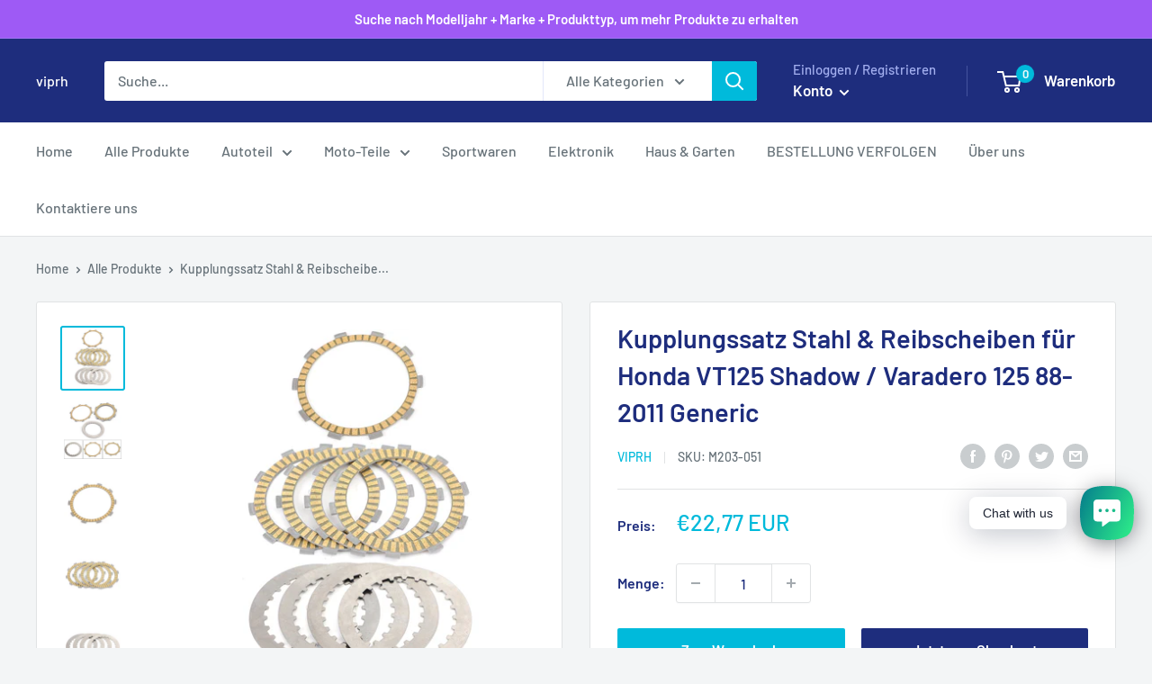

--- FILE ---
content_type: text/javascript
request_url: https://viprh.com/cdn/shop/t/3/assets/custom.js?v=102476495355921946141663897514
body_size: -574
content:
//# sourceMappingURL=/cdn/shop/t/3/assets/custom.js.map?v=102476495355921946141663897514


--- FILE ---
content_type: text/javascript; charset=utf-8
request_url: https://viprh.com/products/clutch-kit-steel-friction-plates-for-honda-vt125-shadow-varadero-125-88-2011.js
body_size: 2057
content:
{"id":7044650631307,"title":"Kupplungssatz Stahl \u0026amp; Reibscheiben für Honda VT125 Shadow \/ Varadero 125 88-2011 Generic","handle":"clutch-kit-steel-friction-plates-for-honda-vt125-shadow-varadero-125-88-2011","description":"\u003cp\u003e\u003cstrong style=\"color: rgb(255, 42, 0);\"\u003e\u003c\/strong\u003e\u003c\/p\u003e\u003cp\u003eKupplungsscheibensatz - Reibungs- und Stahlscheiben für Honda VT125 Shadow \/ Varadero 125 1988-2011\u003cbr\u003e\u003cbr\u003e MERKMALE:\u003cbr\u003e Das Kit enthält 5 Reibungsplatten auf gehärteten Stahlkernen und 4 gehärtete Stahlantriebsplatten.\u003cbr\u003e Die Platten verfügen über ein Starburst-Rillenmuster für maximale Wärmeableitung und Ölzirkulation.\u003cbr\u003e Erhöhter Schwungradeffekt von Stahlplatten verbessert die Kraftverteilung.\u003cbr\u003e Stärkerer, positiverer Kupplungseingriff, ideal für Hochleistungs-Hubmotoren.\u003cbr\u003e Dieses Kit überwindet das Stapelhöhenproblem, indem es die Kupplungsstapelhöhe des Fahrzeugs vollständig zurücksetzt.\u003cbr\u003e Eine professionelle Installation ohne Anleitung wird dringend empfohlen.\u003cbr\u003e\u003cbr\u003e SPEZIFIKATIONEN:\u003cbr\u003e Zustand: Aftermarket 100% nagelneu\u003cbr\u003e Material: Aramidfaser \/ Stahl\u003cbr\u003e Typ: Clutch-Kit\u003cbr\u003e Stil: Ersatz-Wettbewerbskit\u003cbr\u003e\u003cbr\u003e REFERENZTEILNUMMER(N):\u003cbr\u003e 22201-MAL-600\u003cbr\u003e 22202-MAE-000\u003cbr\u003e 23311-200-000\u003cbr\u003e\u003cbr\u003e EINRICHTUNG\u003cbr\u003e Passend für Honda VT125 Shadow 125 1998-2000\u003cbr\u003e Passend für Honda XL125V Varadero 2001-2011\u003cbr\u003e\u003cbr\u003e LIEFERINHALT:\u003cbr\u003e 4x Stahltrennplatten\u003cbr\u003e 5x Kupplungsreibscheiben\u003cbr\u003e\u003cbr\u003e HINWEIS:\u003cbr\u003e Ein Umbau der Kupplung durch bloßes Ersetzen der Reibscheiben erreicht dies oft nicht genau.\u003cbr\u003e Gerade bei verschlissenen Separatorplatten kann dieses Kit dieses Problem perfekt lösen.\u003cbr\u003e Bitte überprüfen Sie die Bilder für weitere Details.\u003cbr\u003e\u003c\/p\u003e\u003cp\u003e\u003cbr\u003e\u003c\/p\u003e\u003cp\u003e\u003cspan data-mce-fragment=\"1\"\u003e\u003cstrong\u003e\u003c\/strong\u003e\u003c\/span\u003e\u003c\/p\u003e \u003cspan\u003eGarantie:\u003c\/span\u003e\u003cbr style=\"white-space: normal;\"\u003e \u003cspan\u003eRücksendungen: Kunden haben das Recht, innerhalb von 60 Tagen nach Erhalt des Produkts eine Rücksendung zu beantragen\u003c\/span\u003e\u003cbr style=\"white-space: normal;\"\u003e \u003cspan\u003e24-Stunden-Experte online: Lösen Sie Ihre Installations- und Produktprobleme\u003c\/span\u003e\u003cp\u003e\u003cspan data-mce-fragment=\"1\"\u003e\u003c\/span\u003e\u003cbr\u003e\u003c\/p\u003e","published_at":"2022-11-21T09:27:45+02:00","created_at":"2022-11-21T09:27:58+02:00","vendor":"viprh","type":"Clutch Plates","tags":["4.5","Clutch Plates","DEPH","Honda","Honda Clutch Plates","Moto Part"],"price":2277,"price_min":2277,"price_max":2277,"available":true,"price_varies":false,"compare_at_price":null,"compare_at_price_min":0,"compare_at_price_max":0,"compare_at_price_varies":false,"variants":[{"id":41081219448971,"title":"Default Title","option1":"Default Title","option2":null,"option3":null,"sku":"M203-051","requires_shipping":true,"taxable":false,"featured_image":null,"available":true,"name":"Kupplungssatz Stahl \u0026amp; Reibscheiben für Honda VT125 Shadow \/ Varadero 125 88-2011 Generic","public_title":null,"options":["Default Title"],"price":2277,"weight":385,"compare_at_price":null,"inventory_management":"shopify","barcode":null,"quantity_rule":{"min":1,"max":null,"increment":1},"quantity_price_breaks":[],"requires_selling_plan":false,"selling_plan_allocations":[]}],"images":["\/\/cdn.shopify.com\/s\/files\/1\/0605\/2574\/0171\/products\/2556e25123a6c38a6e9ee13491d25c13.jpg?v=1669015678","\/\/cdn.shopify.com\/s\/files\/1\/0605\/2574\/0171\/products\/5b8e83276e82dc5bb7b4529b0f7e7aa5.jpg?v=1669015678","\/\/cdn.shopify.com\/s\/files\/1\/0605\/2574\/0171\/products\/7eecfd0e5b62ad2f138545b187828611.jpg?v=1669015678","\/\/cdn.shopify.com\/s\/files\/1\/0605\/2574\/0171\/products\/4bcf64396f088ad7f925340dcdeea915.jpg?v=1669015678","\/\/cdn.shopify.com\/s\/files\/1\/0605\/2574\/0171\/products\/d5945917d2feb86bcd9e5c793a7096c7.jpg?v=1669015678","\/\/cdn.shopify.com\/s\/files\/1\/0605\/2574\/0171\/products\/1a8f70411f2d2dd6f42ef423eddb65e5.jpg?v=1669015678","\/\/cdn.shopify.com\/s\/files\/1\/0605\/2574\/0171\/products\/f3645311f0f3a0218dbd015aa6d96bad.jpg?v=1669015678","\/\/cdn.shopify.com\/s\/files\/1\/0605\/2574\/0171\/products\/4bcb587233da715a3ba389d036fedb35.jpg?v=1669015678","\/\/cdn.shopify.com\/s\/files\/1\/0605\/2574\/0171\/products\/def15240cbdf0d43cb659759e38b2247.jpg?v=1669015678","\/\/cdn.shopify.com\/s\/files\/1\/0605\/2574\/0171\/products\/623a8234e75b5fc30166f3e37a126e93.jpg?v=1669015678","\/\/cdn.shopify.com\/s\/files\/1\/0605\/2574\/0171\/products\/41651fea976314284619d6e535e0ca1c.jpg?v=1669015678"],"featured_image":"\/\/cdn.shopify.com\/s\/files\/1\/0605\/2574\/0171\/products\/2556e25123a6c38a6e9ee13491d25c13.jpg?v=1669015678","options":[{"name":"Title","position":1,"values":["Default Title"]}],"url":"\/products\/clutch-kit-steel-friction-plates-for-honda-vt125-shadow-varadero-125-88-2011","media":[{"alt":null,"id":23591610941579,"position":1,"preview_image":{"aspect_ratio":1.0,"height":1600,"width":1600,"src":"https:\/\/cdn.shopify.com\/s\/files\/1\/0605\/2574\/0171\/products\/2556e25123a6c38a6e9ee13491d25c13.jpg?v=1669015678"},"aspect_ratio":1.0,"height":1600,"media_type":"image","src":"https:\/\/cdn.shopify.com\/s\/files\/1\/0605\/2574\/0171\/products\/2556e25123a6c38a6e9ee13491d25c13.jpg?v=1669015678","width":1600},{"alt":null,"id":23591610974347,"position":2,"preview_image":{"aspect_ratio":1.0,"height":1600,"width":1600,"src":"https:\/\/cdn.shopify.com\/s\/files\/1\/0605\/2574\/0171\/products\/5b8e83276e82dc5bb7b4529b0f7e7aa5.jpg?v=1669015678"},"aspect_ratio":1.0,"height":1600,"media_type":"image","src":"https:\/\/cdn.shopify.com\/s\/files\/1\/0605\/2574\/0171\/products\/5b8e83276e82dc5bb7b4529b0f7e7aa5.jpg?v=1669015678","width":1600},{"alt":null,"id":23591611007115,"position":3,"preview_image":{"aspect_ratio":1.0,"height":1600,"width":1600,"src":"https:\/\/cdn.shopify.com\/s\/files\/1\/0605\/2574\/0171\/products\/7eecfd0e5b62ad2f138545b187828611.jpg?v=1669015678"},"aspect_ratio":1.0,"height":1600,"media_type":"image","src":"https:\/\/cdn.shopify.com\/s\/files\/1\/0605\/2574\/0171\/products\/7eecfd0e5b62ad2f138545b187828611.jpg?v=1669015678","width":1600},{"alt":null,"id":23591611039883,"position":4,"preview_image":{"aspect_ratio":1.0,"height":1600,"width":1600,"src":"https:\/\/cdn.shopify.com\/s\/files\/1\/0605\/2574\/0171\/products\/4bcf64396f088ad7f925340dcdeea915.jpg?v=1669015678"},"aspect_ratio":1.0,"height":1600,"media_type":"image","src":"https:\/\/cdn.shopify.com\/s\/files\/1\/0605\/2574\/0171\/products\/4bcf64396f088ad7f925340dcdeea915.jpg?v=1669015678","width":1600},{"alt":null,"id":23591611072651,"position":5,"preview_image":{"aspect_ratio":1.0,"height":1600,"width":1600,"src":"https:\/\/cdn.shopify.com\/s\/files\/1\/0605\/2574\/0171\/products\/d5945917d2feb86bcd9e5c793a7096c7.jpg?v=1669015678"},"aspect_ratio":1.0,"height":1600,"media_type":"image","src":"https:\/\/cdn.shopify.com\/s\/files\/1\/0605\/2574\/0171\/products\/d5945917d2feb86bcd9e5c793a7096c7.jpg?v=1669015678","width":1600},{"alt":null,"id":23591611105419,"position":6,"preview_image":{"aspect_ratio":1.0,"height":1600,"width":1600,"src":"https:\/\/cdn.shopify.com\/s\/files\/1\/0605\/2574\/0171\/products\/1a8f70411f2d2dd6f42ef423eddb65e5.jpg?v=1669015678"},"aspect_ratio":1.0,"height":1600,"media_type":"image","src":"https:\/\/cdn.shopify.com\/s\/files\/1\/0605\/2574\/0171\/products\/1a8f70411f2d2dd6f42ef423eddb65e5.jpg?v=1669015678","width":1600},{"alt":null,"id":23591611138187,"position":7,"preview_image":{"aspect_ratio":1.0,"height":1600,"width":1600,"src":"https:\/\/cdn.shopify.com\/s\/files\/1\/0605\/2574\/0171\/products\/f3645311f0f3a0218dbd015aa6d96bad.jpg?v=1669015678"},"aspect_ratio":1.0,"height":1600,"media_type":"image","src":"https:\/\/cdn.shopify.com\/s\/files\/1\/0605\/2574\/0171\/products\/f3645311f0f3a0218dbd015aa6d96bad.jpg?v=1669015678","width":1600},{"alt":null,"id":23591611170955,"position":8,"preview_image":{"aspect_ratio":1.0,"height":1600,"width":1600,"src":"https:\/\/cdn.shopify.com\/s\/files\/1\/0605\/2574\/0171\/products\/4bcb587233da715a3ba389d036fedb35.jpg?v=1669015678"},"aspect_ratio":1.0,"height":1600,"media_type":"image","src":"https:\/\/cdn.shopify.com\/s\/files\/1\/0605\/2574\/0171\/products\/4bcb587233da715a3ba389d036fedb35.jpg?v=1669015678","width":1600},{"alt":null,"id":23591611203723,"position":9,"preview_image":{"aspect_ratio":1.0,"height":1600,"width":1600,"src":"https:\/\/cdn.shopify.com\/s\/files\/1\/0605\/2574\/0171\/products\/def15240cbdf0d43cb659759e38b2247.jpg?v=1669015678"},"aspect_ratio":1.0,"height":1600,"media_type":"image","src":"https:\/\/cdn.shopify.com\/s\/files\/1\/0605\/2574\/0171\/products\/def15240cbdf0d43cb659759e38b2247.jpg?v=1669015678","width":1600},{"alt":null,"id":23591611236491,"position":10,"preview_image":{"aspect_ratio":1.0,"height":1600,"width":1600,"src":"https:\/\/cdn.shopify.com\/s\/files\/1\/0605\/2574\/0171\/products\/623a8234e75b5fc30166f3e37a126e93.jpg?v=1669015678"},"aspect_ratio":1.0,"height":1600,"media_type":"image","src":"https:\/\/cdn.shopify.com\/s\/files\/1\/0605\/2574\/0171\/products\/623a8234e75b5fc30166f3e37a126e93.jpg?v=1669015678","width":1600},{"alt":null,"id":23591611269259,"position":11,"preview_image":{"aspect_ratio":1.0,"height":1600,"width":1600,"src":"https:\/\/cdn.shopify.com\/s\/files\/1\/0605\/2574\/0171\/products\/41651fea976314284619d6e535e0ca1c.jpg?v=1669015678"},"aspect_ratio":1.0,"height":1600,"media_type":"image","src":"https:\/\/cdn.shopify.com\/s\/files\/1\/0605\/2574\/0171\/products\/41651fea976314284619d6e535e0ca1c.jpg?v=1669015678","width":1600}],"requires_selling_plan":false,"selling_plan_groups":[]}